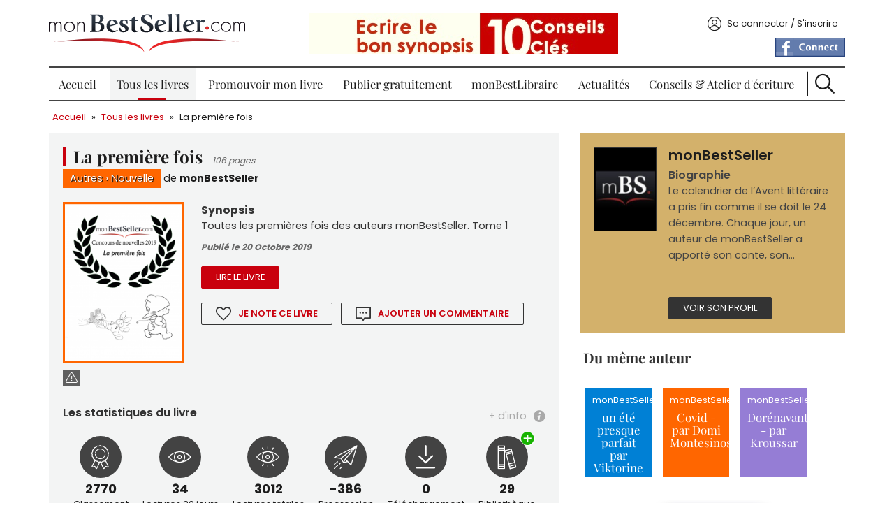

--- FILE ---
content_type: text/html; charset=utf-8
request_url: https://www.monbestseller.com/manuscrit/11920-la-premiere-fois
body_size: 12623
content:
<!DOCTYPE html PUBLIC "-//W3C//DTD XHTML+RDFa 1.0//EN"
  "http://www.w3.org/MarkUp/DTD/xhtml-rdfa-1.dtd">
<html xmlns="http://www.w3.org/1999/xhtml" xml:lang="fr" version="XHTML+RDFa 1.0" dir="ltr"
  xmlns:og="https://ogp.me/ns#">

  <head profile="http://www.w3.org/1999/xhtml/vocab">
    <meta http-equiv="Content-Type" content="text/html; charset=utf-8" />
<link rel="shortcut icon" href="https://www.monbestseller.com/sites/all/themes/mbs/favicon.ico" type="image/vnd.microsoft.icon" />
<meta name="description" content="Toutes les premières fois des auteurs monBestSeller. Tome 1" />
<meta name="generator" content="Drupal 7 (http://drupal.org)" />
<link rel="canonical" href="https://www.monbestseller.com/manuscrit/11920-la-premiere-fois" />
<link rel="shortlink" href="https://www.monbestseller.com/node/11920" />
<meta property="og:site_name" content="monBestSeller.com" />
<meta property="og:type" content="article" />
<meta property="og:url" content="https://www.monbestseller.com/manuscrit/11920-la-premiere-fois" />
<meta property="og:title" content="La première fois" />
<meta property="og:description" content="Toutes les premières fois des auteurs monBestSeller. Tome 1" />
<meta property="og:updated_time" content="2025-10-13T20:01:54+02:00" />
<meta property="og:image" content="https://www.monbestseller.com/sites/default/files/cover/capture_decran_2019-10-07_a_16.14.43_2.png" />
<meta property="og:image" content="http://static.monbestseller.com/logos/MBS-logo-blanc-fb.png" />
<meta name="twitter:card" content="summary" />
<meta name="twitter:title" content="monBestSeller : La première fois" />
<meta name="twitter:description" content="Toutes les premières fois des auteurs monBestSeller. Tome 1" />
<meta name="twitter:image" content="https://www.monbestseller.com/sites/default/files/cover/capture_decran_2019-10-07_a_16.14.43_2.png" />
<meta property="article:published_time" content="2019-10-20T11:22:22+02:00" />
<meta property="article:modified_time" content="2025-10-13T20:01:54+02:00" />
    <meta content="width=device-width, initial-scale=1, minimal-ui" name="viewport" />
    <title>monBestSeller : La première fois | monBestSeller.com</title>

    <link rel="preload" href="/sites/all/themes/mbs/fonts-ga/playfair-display-v28-latin-regular.woff2" as="font" type="font/woff2" crossorigin />
    <link rel="preload" href="/sites/all/themes/mbs/fonts-ga/playfair-display-v28-latin-700.woff2" as="font" type="font/woff2" crossorigin />
    <link rel="preload" href="/sites/all/themes/mbs/fonts-ga/poppins-v19-latin-regular.woff2" as="font" type="font/woff2" crossorigin />
    <link rel="preload" href="/sites/all/themes/mbs/fonts-ga/poppins-v19-latin-600.woff2" as="font" type="font/woff2" crossorigin />
    <link rel="preload" href="/sites/all/themes/mbs/fonts-ga/poppins-v19-latin-700.woff2" as="font" type="font/woff2" crossorigin />

    <link type="text/css" rel="stylesheet" href="https://www.monbestseller.com/sites/default/files/css/css_xE-rWrJf-fncB6ztZfd2huxqgxu4WO-qwma6Xer30m4.css" media="all" />
<link type="text/css" rel="stylesheet" href="https://www.monbestseller.com/sites/default/files/css/css_tGTNtRAsNJmcVz4r7F6YCijbrQGDbBmziHSrRd1Stqc.css" media="all" />
<link type="text/css" rel="stylesheet" href="https://www.monbestseller.com/sites/default/files/css/css_ZqqvhyE7WLSFRuwwY92ous8onBEmU7jxs2tjmZupA0k.css" media="all" />
<link type="text/css" rel="stylesheet" href="https://www.monbestseller.com/sites/default/files/css/css_icX-TOmb8GtqhQFA6w86RsS8ZeZWCL5jEHS4W8SEv7M.css" media="all" />
<link type="text/css" rel="stylesheet" href="https://www.monbestseller.com/sites/all/modules/contrib/linkit/better-autocomplete/better-autocomplete.css?t4sv6w" media="all" />
<link type="text/css" rel="stylesheet" href="https://www.monbestseller.com/sites/default/files/css/css_7Sa-GIsxg3US8XCecQxIo9jA9kfS9aaUZzc7dldfCDI.css" media="all" />
<link type="text/css" rel="stylesheet" href="https://www.monbestseller.com/sites/default/files/css/css_ipp8urSkELqgt0d4b1cOVsEpVeHMtf7oXQJoZxHldtU.css" media="all" />

<!--[if lte IE 8]>
<link type="text/css" rel="stylesheet" href="https://www.monbestseller.com/sites/all/themes/mbs/css/ie8.css?t4sv6w" media="all" />
<![endif]-->

<!--[if lte IE 7]>
<link type="text/css" rel="stylesheet" href="https://www.monbestseller.com/sites/all/themes/mbs/css/ie7.css?t4sv6w" media="all" />
<![endif]-->
    <script type="text/javascript" src="//code.jquery.com/jquery-1.7.2.min.js"></script>
<script type="text/javascript">
<!--//--><![CDATA[//><!--
window.jQuery || document.write("<script src='/sites/all/modules/contrib/jquery_update/replace/jquery/1.7/jquery.min.js'>\x3C/script>")
//--><!]]>
</script>
<script type="text/javascript" src="https://www.monbestseller.com/sites/default/files/js/js_Hfha9RCTNm8mqMDLXriIsKGMaghzs4ZaqJPLj2esi7s.js"></script>
<script type="text/javascript" src="//code.jquery.com/ui/1.10.2/jquery-ui.min.js"></script>
<script type="text/javascript">
<!--//--><![CDATA[//><!--
window.jQuery.ui || document.write("<script src='/sites/all/modules/contrib/jquery_update/replace/ui/ui/minified/jquery-ui.min.js'>\x3C/script>")
//--><!]]>
</script>
<script type="text/javascript" src="https://www.monbestseller.com/sites/default/files/js/js_Fg0NKxD3INZI8fVMdRtT5dpNcK5l7Te41fhputjaxcg.js"></script>
<script type="text/javascript" src="https://www.monbestseller.com/sites/default/files/js/js_H4cLI1G_0G_POVnWiEdfJq6oSwOGf24qJnZVrlNaKxg.js"></script>
<script type="text/javascript" src="https://www.monbestseller.com/sites/default/files/js/js_eMeizVTW-B64lOn93BNuwzXcM86XRwnszHe77xiHoo0.js"></script>
<script type="text/javascript" src="https://www.googletagmanager.com/gtag/js?id=G-KDQESZY19N"></script>
<script type="text/javascript">
<!--//--><![CDATA[//><!--
window.google_analytics_uacct = "G-KDQESZY19N";window.dataLayer = window.dataLayer || [];function gtag(){dataLayer.push(arguments)};gtag("js", new Date());gtag("set", "developer_id.dMDhkMT", true);gtag("config", "G-KDQESZY19N", {"groups":"default","page_path":location.pathname + location.search + location.hash,"link_attribution":true,"allow_ad_personalization_signals":false});
//--><!]]>
</script>
<script type="text/javascript" src="https://www.monbestseller.com/sites/default/files/js/js_oNZgOAcoL8KWFRaXrFDFfkHnikPbfPe8TGNgY3N7bYI.js"></script>
<script type="text/javascript" src="https://www.monbestseller.com/sites/default/files/js/js_jkrD7RRVEUVHIt5mf8cR0PX4s7rCe12vEWKc2-tg6-o.js"></script>
<script type="text/javascript">
<!--//--><![CDATA[//><!--
jQuery.extend(Drupal.settings, {"basePath":"\/","pathPrefix":"","setHasJsCookie":0,"ajaxPageState":{"theme":"mbs","theme_token":"2NFgP8arp9QayxmFn_wrdfVJuu1xv1XnNcmpWqyTNdk","jquery_version":"1.7","js":{"\/\/code.jquery.com\/jquery-1.7.2.min.js":1,"0":1,"misc\/jquery-extend-3.4.0.js":1,"misc\/jquery-html-prefilter-3.5.0-backport.js":1,"misc\/jquery.once.js":1,"misc\/drupal.js":1,"\/\/code.jquery.com\/ui\/1.10.2\/jquery-ui.min.js":1,"1":1,"sites\/all\/modules\/contrib\/beautytips\/js\/jquery.bt.min.js":1,"sites\/all\/modules\/contrib\/beautytips\/js\/beautytips.min.js":1,"sites\/all\/modules\/contrib\/jquery_update\/replace\/ui\/external\/jquery.cookie.js":1,"sites\/all\/modules\/contrib\/jquery_update\/replace\/misc\/jquery.form.min.js":1,"misc\/ui\/jquery.ui.position-1.13.0-backport.js":1,"misc\/ui\/jquery.ui.dialog-1.13.0-backport.js":1,"sites\/all\/modules\/contrib\/linkit\/better-autocomplete\/jquery.better-autocomplete.js":1,"misc\/form-single-submit.js":1,"misc\/form.js":1,"misc\/ajax.js":1,"sites\/all\/modules\/contrib\/jquery_update\/js\/jquery_update.js":1,"sites\/all\/modules\/contrib\/admin_menu\/admin_devel\/admin_devel.js":1,"sites\/all\/modules\/contrib\/entityreference\/js\/entityreference.js":1,"sites\/all\/modules\/contrib\/linkit\/js\/linkit.js":1,"public:\/\/languages\/fr_lDqugPN4Dmng1RALcLKU6drvj6c11BHkNNXVQdgeBOM.js":1,"sites\/all\/libraries\/colorbox\/jquery.colorbox-min.js":1,"sites\/all\/modules\/contrib\/colorbox\/js\/colorbox.js":1,"sites\/all\/modules\/contrib\/colorbox\/js\/colorbox_load.js":1,"sites\/all\/modules\/contrib\/colorbox\/js\/colorbox_inline.js":1,"sites\/all\/modules\/custom\/mbs_tracking\/js\/mt.js":1,"sites\/all\/libraries\/uniform\/jquery.uniform.min.js":1,"sites\/all\/modules\/contrib\/uniform\/uniform.js":1,"misc\/progress.js":1,"sites\/all\/modules\/custom\/mbs_book\/js\/colorbox-content.js":1,"sites\/all\/modules\/custom\/mbs_book\/js\/help.js":1,"sites\/all\/modules\/contrib\/google_analytics\/googleanalytics.js":1,"https:\/\/www.googletagmanager.com\/gtag\/js?id=G-KDQESZY19N":1,"2":1,"sites\/all\/modules\/custom\/mbs_ads\/js\/ads-360.js":1,"sites\/all\/modules\/custom\/mbs_seo\/js\/JsLinks.js":1,"misc\/textarea.js":1,"sites\/all\/modules\/contrib\/linkit\/js\/linkit.dashboard.js":1,"sites\/all\/modules\/contrib\/linkit\/editors\/ckeditor\/linkitDialog.js":1,"modules\/filter\/filter.js":1,"sites\/all\/modules\/contrib\/fivestar\/js\/fivestar.js":1,"sites\/all\/modules\/custom\/mbs_book\/js\/book-comment.js":1,"sites\/all\/modules\/custom\/mbs_vote\/js\/lock-form-submition.js":1,"sites\/all\/modules\/custom\/mbs_push\/js\/mbs-push.js":1,"sites\/all\/modules\/custom\/mbs_chapitre\/js\/concours-close.js":1,"sites\/all\/themes\/mbs\/js\/common.js":1,"sites\/all\/themes\/mbs\/js\/burger.js":1,"sites\/all\/themes\/mbs\/js\/scroll-up.js":1},"css":{"modules\/system\/system.base.css":1,"modules\/system\/system.menus.css":1,"modules\/system\/system.messages.css":1,"modules\/system\/system.theme.css":1,"misc\/ui\/jquery.ui.core.css":1,"misc\/ui\/jquery.ui.theme.css":1,"misc\/ui\/jquery.ui.button.css":1,"misc\/ui\/jquery.ui.resizable.css":1,"misc\/ui\/jquery.ui.dialog.css":1,"sites\/all\/modules\/contrib\/simplenews\/simplenews.css":1,"modules\/comment\/comment.css":1,"modules\/field\/theme\/field.css":1,"sites\/all\/modules\/contrib\/logintoboggan\/logintoboggan.css":1,"modules\/node\/node.css":1,"modules\/poll\/poll.css":1,"modules\/search\/search.css":1,"modules\/user\/user.css":1,"sites\/all\/modules\/contrib\/views\/css\/views.css":1,"sites\/all\/modules\/contrib\/ckeditor\/css\/ckeditor.css":1,"sites\/all\/libraries\/colorbox\/example1\/colorbox.css":1,"sites\/all\/modules\/contrib\/ctools\/css\/ctools.css":1,"sites\/all\/modules\/contrib\/panels\/css\/panels.css":1,"sites\/all\/libraries\/uniform\/css\/uniform.default.css":1,"sites\/all\/modules\/contrib\/uniform\/uniform.css":1,"sites\/all\/themes\/mbs\/templates\/panels\/plugins\/layouts\/MBS_book_page\/MBS_book_page.css":1,"sites\/all\/modules\/contrib\/linkit\/better-autocomplete\/better-autocomplete.css":1,"modules\/filter\/filter.css":1,"sites\/all\/modules\/contrib\/fivestar\/css\/fivestar.css":1,"sites\/all\/modules\/custom\/mbs_fivestar\/widgets\/mbs\/mbs.css":1,"sites\/all\/themes\/mbs\/css\/main.less":1,"sites\/all\/themes\/mbs\/css\/fonts.css":1,"sites\/all\/themes\/mbs\/css\/fonts-ga.css":1,"sites\/all\/themes\/mbs\/css\/ie8.css":1,"sites\/all\/themes\/mbs\/css\/ie7.css":1}},"beautytipStyles":{"default":{"fill":"#ffffff","strokeWidth":0,"strokeStyle":"#ffffff","padding":"10px","cornerRadius":10,"spikeGirth":25,"spikeLength":25,"shadowBlur":10,"shadowColor":"#000000","shadow":"1","cssStyles":{"color":"#000000"}},"plain":[],"netflix":{"positions":["right","left"],"fill":"#FFF","padding":5,"shadow":true,"shadowBlur":12,"strokeStyle":"#B9090B","spikeLength":50,"spikeGirth":60,"cornerRadius":10,"centerPointY":0.1,"overlap":-8,"cssStyles":{"fontSize":"12px","fontFamily":"arial,helvetica,sans-serif"}},"facebook":{"fill":"#F7F7F7","padding":8,"strokeStyle":"#B7B7B7","cornerRadius":0,"cssStyles":{"fontFamily":"\u0022lucida grande\u0022,tahoma,verdana,arial,sans-serif","fontSize":"11px"}},"transparent":{"fill":"rgba(0, 0, 0, .8)","padding":20,"strokeStyle":"#CC0","strokeWidth":3,"spikeLength":40,"spikeGirth":40,"cornerRadius":40,"cssStyles":{"color":"#FFF","fontWeight":"bold"}},"big-green":{"fill":"#00FF4E","padding":20,"strokeWidth":0,"spikeLength":40,"spikeGirth":40,"cornerRadius":15,"cssStyles":{"fontFamily":"\u0022lucida grande\u0022,tahoma,verdana,arial,sans-serif","fontSize":"14px"}},"google-maps":{"positions":["top","bottom"],"fill":"#FFF","padding":15,"strokeStyle":"#ABABAB","strokeWidth":1,"spikeLength":65,"spikeGirth":40,"cornerRadius":25,"centerPointX":0.9,"cssStyles":[]},"hulu":{"fill":"#F4F4F4","strokeStyle":"#666666","spikeLength":20,"spikeGirth":10,"width":350,"overlap":0,"centerPointY":1,"cornerRadius":0,"cssStyles":{"fontFamily":"\u0022Lucida Grande\u0022,Helvetica,Arial,Verdana,sans-serif","fontSize":"12px","padding":"10px 14px"},"shadow":true,"shadowColor":"rgba(0,0,0,.5)","shadowBlur":8,"shadowOffsetX":4,"shadowOffsetY":4}},"beautytips":{".beautytips":{"cssSelect":".beautytips","style":"plain"},"beautytips_manager_custom_1":{"cssSelect":".form-type-checkbox","style":"default","trigger":"hover","shrinkToFit":false,"ajaxDisableLink":false,"positions":["bottom","top","left","right"],"contentSelector":"$(\u0027.description\u0027,this).html();","list":["trigger","shrinkToFit","positions","contentSelector"]},"beautytips_manager_custom_2":{"cssSelect":".form-type-managed-file","style":"default","trigger":"hover","shrinkToFit":false,"ajaxDisableLink":false,"positions":["bottom","top","left","right"],"contentSelector":"$(\u0027.description\u0027,this).html();","list":["trigger","shrinkToFit","positions","contentSelector"]},"beautytips_manager_custom_3":{"cssSelect":"#cboxLoadedContent .form-type-textarea","style":"default","trigger":"hover","shrinkToFit":false,"ajaxDisableLink":false,"positions":["right","left","top","bottom"],"contentSelector":"$(\u0027.description\u0027,this).html();","list":["trigger","shrinkToFit","positions","contentSelector"]}},"colorbox":{"opacity":"0.85","current":"{current} sur {total}","previous":"\u00ab Pr\u00e9c.","next":"Suivant \u00bb","close":"Fermer","maxWidth":"98%","maxHeight":"98%","fixed":true,"mobiledetect":true,"mobiledevicewidth":"480px","file_public_path":"\/sites\/default\/files","specificPagesDefaultValue":"admin*\nimagebrowser*\nimg_assist*\nimce*\nnode\/add\/*\nnode\/*\/edit\nprint\/*\nprintpdf\/*\nsystem\/ajax\nsystem\/ajax\/*"},"uniform":{"selectors":["input:radio"]},"googleanalytics":{"account":["G-KDQESZY19N"],"trackOutbound":1,"trackMailto":1,"trackDownload":1,"trackDownloadExtensions":"7z|aac|arc|arj|asf|asx|avi|bin|csv|doc(x|m)?|dot(x|m)?|exe|flv|gif|gz|gzip|hqx|jar|jpe?g|js|mp(2|3|4|e?g)|mov(ie)?|msi|msp|pdf|phps|png|ppt(x|m)?|pot(x|m)?|pps(x|m)?|ppam|sld(x|m)?|thmx|qtm?|ra(m|r)?|sea|sit|tar|tgz|torrent|txt|wav|wma|wmv|wpd|xls(x|m|b)?|xlt(x|m)|xlam|xml|z|zip","trackColorbox":1,"trackUrlFragments":1},"urlIsAjaxTrusted":{"\/manuscrit\/11920-la-premiere-fois":true,"\/comment\/reply\/11920":true},"ckeditor":{"input_formats":{"filtered_html":{"customConfig":"\/sites\/all\/modules\/contrib\/ckeditor\/ckeditor.config.js?t4sv6w","defaultLanguage":"fr","toolbar":"[\n    [\u0027Format\u0027,\u0027Styles\u0027,\u0027Bold\u0027,\u0027Italic\u0027,\u0027-\u0027,\u0027NumberedList\u0027,\u0027BulletedList\u0027],\n    [\u0027PasteText\u0027,\u0027PasteFromWord\u0027],\n    [\u0027SpecialChar\u0027],\n    [\u0027Link\u0027,\u0027Unlink\u0027],\n    [\u0027Table\u0027,\u0027Iframe\u0027,\u0027RemoveFormat\u0027,\u0027Smiley\u0027]\n]","enterMode":1,"shiftEnterMode":2,"toolbarStartupExpanded":true,"width":"100%","skin":"moono","format_tags":"h2;h3;h4;h5;h6","show_toggle":"t","default":"t","ss":"2","loadPlugins":{"linkit":{"name":"linkit","desc":"Prise en charge du module Linkit","path":"\/sites\/all\/modules\/contrib\/linkit\/editors\/ckeditor\/","buttons":{"linkit":{"label":"Linkit","icon":"icons\/linkit.png"}}}},"scayt_autoStartup":false,"forcePasteAsPlainText":true,"stylesCombo_stylesSet":"drupal:\/sites\/all\/libraries\/mbs-ck-styles.js?t4sv6w","contentsCss":["https:\/\/www.monbestseller.com\/sites\/all\/modules\/contrib\/ckeditor\/css\/ckeditor.css","https:\/\/www.monbestseller.com\/sites\/default\/files\/less\/main.lH4Iedb0RBOXTpV7eh-fnsyztNITns511JevC9NlmpY.css"]}},"plugins":[],"textarea_default_format":{"edit-comment-body-und-0-value":"plain_text"},"timestamp":"t4sv6w"},"linkit":{"autocompletePath":"https:\/\/www.monbestseller.com\/linkit\/autocomplete\/___profile___?s=","dashboardPath":"\/linkit\/dashboard\/","currentInstance":{},"formats":{"plain_text":{"profile":null,"enabled_profiles":[]}}}});
//--><!]]>
</script>
  </head>
  <body class="html not-front not-logged-in no-sidebars page-node page-node- page-node-11920 node-type-manuscrit" >
    <div id="skip-link">
      <a href="#main-content" class="element-invisible element-focusable">Aller au contenu principal</a>
    </div>
        <div id="wrapper">
  <div id="wrapper-inner">
    <div id="header">
      <div id="header-top">
        <div id="burger"></div>
        <div id="logo">
          <div class="panel-pane pane-custom-logo" >
  
      
  
  <div class="pane-content">
    <a href="/" rel="Accueil" title="Accueil">
  <img src="https://www.monbestseller.com/sites/all/themes/mbs/logo.png" alt="Accueil" width="280" height="55" />
</a>
  </div>

  
  </div>
        </div>
        <div class="header-info">
          <div id="claim">
            <div class="panel-pane pane-mbspush" >
  
      
  
  <div class="pane-content">
    <div class="entity entity-mbs-push mbs-push-claim clearfix">
  <div class="content">
          <a href="https://www.monbestseller.com/actualites-litteraire-conseil/5812-comment-rediger-le-synopsis-de-votre-livre-pour-un-%C3%A9diteur" >
        <img src="https://www.monbestseller.com/sites/default/files/pushs/ecrire_un_bon_synopsis_0.jpg" width="442" height="116" alt="Ecrire un bon synopsis conseil monBestSeller" title="Ecrire un bon synopsis conseil monBestSeller" loading="lazy" />      </a>
      </div>
</div>
<div class="entity entity-mbs-push mbs-push-claim clearfix">
  <div class="content">
          <a href="https://www.monbestlibraire.com/la-librairie-en-ligne-dediee-aux-talents-non-encore-edites" >
        <img src="https://www.monbestseller.com/sites/default/files/pushs/en_2_mois.jpg" width="364" height="76" alt="sur monBestLibraire.com en 2 mois votre livre corrigé" title="sur monBestLibraire.com en 2 mois votre livre corrigé" loading="lazy" />      </a>
      </div>
</div>
<div class="entity entity-mbs-push mbs-push-claim clearfix">
  <div class="content">
          <a href="https://www.monbestseller.com/actualites-litteraire-conseil/9257-quest-ce-quun-scenario-comment-ecrire-un-bon-scenario-regles" >
        <img src="https://www.monbestseller.com/sites/default/files/pushs/ecrire_un_bon_scenario_0.jpg" width="434" height="120" alt="Ecrire un bon scénario conseil monBestSeller" title="Ecrire un bon scénario conseil monBestSeller" loading="lazy" />      </a>
      </div>
</div>
<div class="entity entity-mbs-push mbs-push-claim clearfix">
  <div class="content">
          <a href="https://www.monbestseller.com/actualites-litteraire-conseil/3947-comment-trouver-son-style-conseils-pour-travailler-son-ecriture" >
        <img src="https://www.monbestseller.com/sites/default/files/pushs/5_conseils_decriture.jpg" width="434" height="102" alt="5 conseils monbestseller" title="5 conseils monbestseller" loading="lazy" />      </a>
      </div>
</div>
  </div>

  
  </div>
          </div>
                  </div>
        <div id="account">
          <div class="panel-pane pane-block pane-mbs-common-login" >
  
      
  
  <div class="pane-content">
    <div class="account-content"><span data-href="/user" class="js-link link-account">Se connecter / S&#039;inscrire</span></div>  </div>

  
  </div>
<div class="panel-separator"></div><div class="panel-pane pane-block pane-fboauth-login" >
  
      
  
  <div class="pane-content">
    <span  class="js-link facebook-action-connect" rel="nofollow" data-href="https://www.facebook.com/v2.2/dialog/oauth?client_id=446694802058976&redirect_uri=https%3A//www.monbestseller.com/fboauth/connect%3Fdestination%3Dnode%252F11920&scope=email%2Cuser_photos%2Cuser_hometown%2Cuser_location"><img src="https://www.facebook.com/images/fbconnect/login-buttons/connect_light_medium_short.gif" alt="" /></span>  </div>

  
  </div>
        </div>
      </div>
      <div id="menu">
        <div class="panel-pane pane-menub" >
  
      
  
  <div class="pane-content">
    <ul class="menu"><li class="first leaf"><a href="/wallofbooks/best">Accueil</a></li>
<li class="expanded active-trail"><a href="/auteur/liste" class="active-trail">Tous les livres</a><ul class="menu"><li class="first leaf"><a href="/collection/histoire-courtes">Histoire courtes</a></li>
<li class="leaf"><a href="/collection/les-best-of">Les Best Of</a></li>
<li class="last leaf"><a href="/collection/prix-concours-monbestseller">Prix Concours</a></li>
</ul></li>
<li class="leaf"><a href="/services/tous">Promouvoir mon livre</a></li>
<li class="leaf"><a href="/publier-un-livre-gratuitement">Publier gratuitement</a></li>
<li class="leaf"><a href="https://www.monbestlibraire.com" target="_blank">monBestLibraire</a></li>
<li class="collapsed"><a href="/actualites-litt%C3%A9raire/liste">Actualités</a></li>
<li class="leaf"><a href="/conseils">Conseils &amp; Atelier d&#039;écriture</a></li>
<li class="last leaf"><a href="/search" id="btn-search">Recherche</a></li>
</ul>  </div>

  
  </div>
        <div id="search">
          <div id="block-search-form" class="clearfix block block-search">

      
  <div class="content">
    <form action="/manuscrit/11920-la-premiere-fois" method="post" id="search-block-form" accept-charset="UTF-8"><div><div class="container-inline">
  <div class="form-item form-type-textfield form-item-search-block-form">
  <label class="element-invisible" for="edit-search-block-form--2">Rechercher </label>
 <input title="Indiquer les termes à rechercher" placeholder="Rechercher un livre, un article..." type="text" id="edit-search-block-form--2" name="search_block_form" value="" size="15" maxlength="128" class="form-text" />
</div>
<div class="form-actions form-wrapper" id="edit-actions"><input type="submit" id="edit-submit" name="op" value="Ok" class="form-submit" /></div><input type="hidden" name="form_build_id" value="form-dy8G8TsV3NjeqIdHdw_LTJRfE0eJMtAJ2ErQiezZuso" />
<input type="hidden" name="form_id" value="search_block_form" />
</div>
</div></form>  </div>
</div>
        </div>
      </div> <!-- /#menu -->
    </div> <!-- /#header -->
    <div id="page">
      <div id="page-inner">
        <div id="breadcrumb">
          <div class="panel-pane pane-page-breadcrumb" >
  
      
  
  <div class="pane-content">
    <div class="breadcrumb"><a href="/">Accueil</a> » <a href="/auteur/liste">Tous les livres</a> » <a href="/manuscrit/11920-la-premiere-fois" class="active">La première fois</a></div>  </div>

  
  </div>
        </div>
        <div id="book-left">
                    <div id="book-block">
            
<div class="format-XL node node-manuscrit ">

  <div id="book-header">
        <h1>La première fois</h1>
        <span class="book-page">
      106 pages    </span>
            <div class="book-item orange"><div class="field field-name-field-genre field-type-taxonomy-term-reference field-label-hidden"><div class="field-items"><div class="field-item even">

<a href="/auteur/liste/autres">Autres</a> › <a href="/auteur/liste/autres/nouvelle">Nouvelle</a></div></div></div></div>
    de
    <a href="/membre/monbestseller" class="book-author">monBestSeller</a>
  </div>

  <div id="book-show">
    <div class="book orange cover">
      <div class="book-content">
        <img src="https://www.monbestseller.com/sites/default/files/styles/book-full/public/cover/capture_decran_2019-10-07_a_16.14.43_2.png?itok=CvtDYdkq" width="200" height="268" alt="" loading="lazy" />        <span class="book-name">La première fois</span>
        <span class="book-author">monBestSeller</span>
      </div>
    </div>
    <div id="profil-share">
          </div>
        <div id="abuse"><a href="/user" title="Signaler un abus" class="">&nbsp;</a></div>  </div>

  <div id="book-synopsis">
    <span>Synopsis</span>
    <div class="field field-name-body field-type-text-with-summary field-label-hidden"><div class="field-items"><div class="field-item even"><p>Toutes les premières fois des auteurs monBestSeller. Tome 1</p>
</div></div></div>    <div class="book-date">Publié le 20 Octobre 2019</div>
    <div id="book-links">
      <div class="red read btn"><a href="/book/11920/viewer">Lire le livre</a></div>    </div>
    <div class="book-actions">
      <div id="btn-vote"><div class="button-vote"><a href="/user">Je note ce livre</a></div></div>      <a href="/user" class="add-comment redirect">Ajouter un commentaire</a>    </div>
  </div>

  <div id="book-rating">
    <h2>Les statistiques du livre</h2>
    <div id="book-stats"><div class="item-rank item-stats">
  <span class="item-stats-icon">&nbsp;</span>
  <span class="item-stats-value">2770</span>
  <span class="item-stats-description">Classement</span>
</div><div class="item-view item-stats">
  <span class="item-stats-icon">&nbsp;</span>
  <span class="item-stats-value">34</span>
  <span class="item-stats-description">Lectures 30 jours</span>
</div><div class="item-view-total item-stats">
  <span class="item-stats-icon">&nbsp;</span>
  <span class="item-stats-value">3012</span>
  <span class="item-stats-description">Lectures totales</span>
</div><div class="item-progression less item-stats">
  <span class="item-stats-icon">&nbsp;</span>
  <span class="item-stats-value">-386</span>
  <span class="item-stats-description">Progression</span>
</div><div class="item-download item-stats">
  <span class="item-stats-icon">&nbsp;</span>
  <span class="item-stats-value">0</span>
  <span class="item-stats-description">Téléchargement</span>
</div><div class="item-libraries item-stats">
  <span class="item-stats-icon">&nbsp;</span>
  <span class="item-stats-value">29</span>
  <span class="item-stats-description">Bibliothèque</span>
</div><div class="stats-info"><a href="#" title="En savoir plus à propos des statistiques.">+ d'info</a></div><div id="book-stats-info">&nbsp;</div></div>    <div class="library-add"><a href="/user?destination=node/11920" title="Ajouter à ma bibliothèque">&nbsp;</a></div>  </div>

</div>


          </div>
          <div class="panel-pane pane-comment-book" >
  
      
  
  <div class="pane-content">
    <div id="profil-rating" class="format-XS"> 
  <h2>Ce livre est noté par</h2>
  <div class="comments-add">
    <span>
              4 commentaires
        ,                     2 notes
          </span>
      </div>
  <form class="comment-form" action="/comment/reply/11920" method="post" id="comment-form" accept-charset="UTF-8"><div><div class="field-type-text-long field-name-comment-body field-widget-text-textarea form-wrapper" id="edit-comment-body"><div id="comment-body-add-more-wrapper"><div class="text-format-wrapper"><div class="form-item form-type-textarea form-item-comment-body-und-0-value">
  <label for="edit-comment-body-und-0-value">Ajouter un commentaire <span class="form-required" title="Ce champ est obligatoire.">*</span></label>
 <div class="form-textarea-wrapper resizable"><textarea class="text-full form-textarea required" id="edit-comment-body-und-0-value" name="comment_body[und][0][value]" cols="60" rows="5"></textarea></div>
</div>
<fieldset class="filter-wrapper form-wrapper" id="edit-comment-body-und-0-format"><div class="fieldset-wrapper"></div></fieldset>
<div class="description">Pour répondre à un membre, précédez d'un @ son nom d'utilisateur , et il sera prévenu de votre réponse !</div></div>
</div></div><input type="hidden" name="form_build_id" value="form-iaSHMz3__BFeNXuiJ2jJCgxfgbQG7NtlwCqqhbJ35oI" />
<input type="hidden" name="form_id" value="comment_node_manuscrit_form" />
<div class="form-actions form-wrapper" id="edit-actions--2"><input type="submit" id="edit-submit--2" name="op" value="Enregistrer" class="form-submit" /></div></div></form>  <div class="rating-block ">
  <div class="rating-star">
    <div class="fivestar-static-item"><div class="form-item form-type-item">
 <div class="fivestar-mbs"><div class="fivestar-widget-static fivestar-widget-static-vote fivestar-widget-static-3 clearfix"><div class="star star-1 star-odd star-first"><span class="on">3</span></div><div class="star star-2 star-even"><span class="on"></span></div><div class="star star-3 star-odd star-last"><span class="on"></span></div></div></div>
</div>
</div>  </div>
  <div class="rating-user">
    <div class="field field-name-field-user-avatar field-type-image field-label-hidden"><div class="field-items"><div class="field-item even"><a href="/membre/corinne-le-gal"><img src="https://www.monbestseller.com/sites/default/files/styles/user-comment/public/default_images/user-actu-bio_1_0_0.png?itok=b1ejH_gS" width="58" height="75" alt="" loading="lazy" /></a></div></div></div>  </div>
  <div class="user-name">
    <a href="/membre/corinne-le-gal">Corinne Le Gal</a>  </div>
  <div class="rating-description">
    Premier tome lu et approuvé. Mes GROS coups de coeur : la 17 et la 19 pour les émotions qu&#039;elles provoquent chez moi. Bravo à tous les auteurs qui ont contribué à la création de ce recueil.      <div class="rating-date">
      Publié le 02 Novembre 2019    </div>
      </div>
  <div class="flags">
      </div>
</div>
<div class="rating-block ">
  <div class="rating-star">
      </div>
  <div class="rating-user">
    <div class="field field-name-field-user-avatar field-type-image field-label-hidden"><div class="field-items"><div class="field-item even"><a href="/membre/nadine-f"><img src="https://www.monbestseller.com/sites/default/files/styles/user-comment/public/avatars/1-profil_1.jpg?itok=42sFzpUM" width="58" height="75" alt="" loading="lazy" /></a></div></div></div>  </div>
  <div class="user-name">
    <a href="/membre/nadine-f">Nadine F</a>  </div>
  <div class="rating-description">
    <p>Merci <a href="/membre/monbestseller">@monBestSeller</a> </p>    <div class="rating-date">
      Publié le 29 Octobre 2019    </div>
          <div class="rating-links">
        <ul class="links inline"><li class="comment_forbidden first last"></li>
</ul>      </div>
      </div>
  <div class="flags">
      </div>
</div>
<div class="rating-block ">
  <div class="rating-star">
      </div>
  <div class="rating-user">
    <div class="field field-name-field-user-avatar field-type-image field-label-hidden"><div class="field-items"><div class="field-item even"><a href="/membre/monbestseller"><img src="https://www.monbestseller.com/sites/default/files/styles/user-comment/public/avatars/mbs-networks_0.jpg?itok=DPg-bFGg" width="58" height="75" alt="" loading="lazy" /></a></div></div></div>  </div>
  <div class="user-name">
    <a href="/membre/monbestseller">monBestSeller</a>  </div>
  <div class="rating-description">
    <p><a href="/membre/nadine-f">@Nadine F</a><br />
Vous n'êtes pas là par hasard. Votre nouvelle a une force vibrante, sans doute celle de la vérité, mais elle aurait aussi pu avoir celle de la poésie ou de l'imagination, j'en suis sûr.</p>    <div class="rating-date">
      Publié le 28 Octobre 2019    </div>
          <div class="rating-links">
        <ul class="links inline"><li class="comment_forbidden first last"></li>
</ul>      </div>
      </div>
  <div class="flags">
      </div>
</div>
<div class="rating-block ">
  <div class="rating-star">
      </div>
  <div class="rating-user">
    <div class="field field-name-field-user-avatar field-type-image field-label-hidden"><div class="field-items"><div class="field-item even"><a href="/membre/nadine-f"><img src="https://www.monbestseller.com/sites/default/files/styles/user-comment/public/avatars/1-profil_1.jpg?itok=42sFzpUM" width="58" height="75" alt="" loading="lazy" /></a></div></div></div>  </div>
  <div class="user-name">
    <a href="/membre/nadine-f">Nadine F</a>  </div>
  <div class="rating-description">
    <p>Je n'avais pas eu de vos nouvelles (goûtez donc au passage le jeu de mots involontaire) depuis le 12 octobre et je ne parvenais pas davantage à me connecter au site... pourquoi ? Mystère (pour moi en tout cas)...<br />
et puis je viens de voir votre newsletter 311, arrivée chez moi à 18 H 45, qui n'a pas de lien direct avec ce concours mais qui m'a ramenée ici où, constatant qu’entre-temps deux tomes de nouvelles avaient été publiés, je suis vite allée, même si je sais que je ne les lirai pas ce soir, jeter un œil curieux en me disant que je les reprendrai plus tard.<br />
Et là, incroyable, ma nouvelle est la n° 11 du tome 1 !!!!<br />
Ben ça alors ! pour la première fois que je partage un de mes écrits, un peu de ma moelle, beaucoup de mon être, c'est... waouh ! Autant vous dire, que, très sincèrement, je ne m'y attendais pas.<br />
Alors, du fond du cœur, des tripes et de l'âme, un grand MERCI car une part de moi, celle qui reste persuadée que "ça ne vaut pas peine" (comme si ce n'était pas de la joie !) relève un peu le bout de son nez humide d'incertitudes et veut bien commencer à imaginer qu'après tout "on" peut peut-être écrire... finalement.<br />
Je ne m'étais jamais manifestée mais souvent je viens vous visiter, discrètement, sur la pointe de l'âme, et cette fois je ne pouvais rester silencieuse comme à mon habitude car il est des circonstances où le silence va à l'encontre des valeurs. Celle-là en est une.<br />
Merci aussi @Lamish (dont le prénom semble être Michelle) pour m'avoir distinguée et citée dans son commentaire<br />
Enfin, parce que j'avais lu, lors de mon dernier passage, certains commentaires à ce sujet, je précise que moi aussi j'avais suivi "bêtement" la consigne et que mon récit est authentique, donc sans aucune imagination, au plus près de mes souvenirs.<br />
Bien amicalement.<br />
Nadine</p>    <div class="rating-date">
      Publié le 27 Octobre 2019    </div>
          <div class="rating-links">
        <ul class="links inline"><li class="comment_forbidden first last"></li>
</ul>      </div>
      </div>
  <div class="flags">
      </div>
</div>
<div class="rating-block ">
  <div class="rating-star">
      </div>
  <div class="rating-user">
    <div class="field field-name-field-user-avatar field-type-image field-label-hidden"><div class="field-items"><div class="field-item even"><a href="/membre/chathymi"><img src="https://www.monbestseller.com/sites/default/files/styles/user-comment/public/default_images/user-actu-bio_1_0_0.png?itok=b1ejH_gS" width="58" height="75" alt="" loading="lazy" /></a></div></div></div>  </div>
  <div class="user-name">
    <a href="/membre/chathymi">chathymi</a>  </div>
  <div class="rating-description">
    <p>@ Lamish Merci Michelle de me mentionner dans tes coups de cœur. J'en profite pour remercier également MBS et Jury, bien courageux, devant la tache! </p>    <div class="rating-date">
      Publié le 23 Octobre 2019    </div>
          <div class="rating-links">
        <ul class="links inline"><li class="comment_forbidden first last"></li>
</ul>      </div>
      </div>
  <div class="flags">
      </div>
</div>
<div class="rating-block last">
  <div class="rating-star">
    <div class="fivestar-static-item"><div class="form-item form-type-item">
 <div class="fivestar-mbs"><div class="fivestar-widget-static fivestar-widget-static-vote fivestar-widget-static-3 clearfix"><div class="star star-1 star-odd star-first"><span class="on">3</span></div><div class="star star-2 star-even"><span class="on"></span></div><div class="star star-3 star-odd star-last"><span class="on"></span></div></div></div>
</div>
</div>  </div>
  <div class="rating-user">
    <div class="field field-name-field-user-avatar field-type-image field-label-hidden"><div class="field-items"><div class="field-item even"><a href="/membre/bruno-verdin"><img src="https://www.monbestseller.com/sites/default/files/styles/user-comment/public/avatars/bruno_monkey.jpg?itok=4OIaT9a4" width="58" height="75" alt="" loading="lazy" /></a></div></div></div>  </div>
  <div class="user-name">
    <a href="/membre/bruno-verdin">Bruno Verdin</a>  </div>
  <div class="rating-description">
        Yo !    <div class="rating-date">
      Publié le 21 Octobre 2019    </div>
      </div>
  <div class="flags">
      </div>
</div>
  </div>
  </div>

  
  </div>
        </div>
        <div id="book-right">
          <div class="panel-pane pane-author-block-blog" >
  
      
  
  <div class="pane-content">
    
<div id="author-block"  class="author-blog" id="author-block">

  <div class="flags">
      </div>

  <div class="profil-view">
    <a href="/membre/monbestseller"><img src="https://www.monbestseller.com/sites/default/files/styles/author-block/public/avatars/mbs-networks_0.jpg?itok=IpAqaJ0S" width="90" height="120" alt="" loading="lazy" /></a>  </div>

  <div class="profil-info">
    <div id="profil-name">monBestSeller</div>
    <div id="profil-bio"><span>Biographie</span>
      <div class="field field-name-field-biographie field-type-text-long field-label-hidden"><div class="field-items"><div class="field-item even"><p>Le calendrier de l’Avent littéraire a pris fin comme il se doit le 24 décembre. Chaque jour, un auteur de monBestSeller a apporté son conte, son...</p>
</div></div></div>      <br/>
    </div>
  </div>    
  <div id="profil-link" class="btn grey">
    <a href="/membre/monbestseller">Voir son profil</a>
  </div>
  </div>
  </div>

  
  </div>
<div class="panel-separator"></div><div class="panel-pane pane-book-same-author" >
  
        <div class="pane-title">Du même auteur</div>
    
  
  <div class="pane-content">
    <div class="book-gallery"><div class="gallery-wrapper format-M"><div class="item-list"><ul><li class="first"><div class="format-m">
  <div  class="blue book">
    <div class="book-content">
      <a class="" href="/manuscrit/13410-un-ete-presque-parfait-par-viktorine">
                <span class="book-name">un été presque parfait par Viktorine</span>
        <span class="book-author">monBestSeller</span>
      </a>
    </div>
  </div>
</div>
</li>
<li><div class="format-m">
  <div  class="orange book">
    <div class="book-content">
      <a class="" href="/Le%20Covid%2019%20interroge.%20Beaucoup%2C%20sans%20doute%20un%20grain%20id%C3%A9alistes%20en%20attendent%20un%20monde%20meilleur%2C%20recentr%C3%A9%20sur%20des%20valeurs%20essentielles.">
                <span class="book-name">Covid - par Domi Montesinos</span>
        <span class="book-author">monBestSeller</span>
      </a>
    </div>
  </div>
</div>
</li>
<li class="last"><div class="format-m">
  <div  class="purple book">
    <div class="book-content">
      <a class="" href="/Kroussar%20cite%20Voltaire%20%3A%20%22La%20politique%20est%20le%20moyen%20pour%20des%20hommes%20sans%20principe%20de%20diriger%20des%20hommes%20sans%20m%C3%A9moire%22%20Et%20si%20tout%20cela%20n%27avait%20servi%20%C3%A0%20rien...">
                <span class="book-name">Dorénavant - par Kroussar</span>
        <span class="book-author">monBestSeller</span>
      </a>
    </div>
  </div>
</div>
</li>
</ul></div></div></div>  </div>

  
  </div>
<div class="panel-separator"></div><div class="panel-pane pane-mbspush" >
  
      
  
  <div class="pane-content">
    <div class="entity entity-mbs-push mbs-push-simple clearfix">
  <div class="content">
          <a href="https://www.monbestseller.com/actualites-litteraire/23991-lettre-aux-auteurs-de-monbestseller" >
        <img src="https://www.monbestseller.com/sites/default/files/push/3_les_auteurs_monbestlibraire_temoignent_-_antonia_delpopolo.jpg" width="952" height="968" alt="Les auteurs monBestLibraire témoignent de la qualité d&#039;édition de leur livre- Antonia Delpopolo" title="Les auteurs monBestLibraire témoignent de la qualité d&#039;édition de leur livre- Antonia Delpopolo" loading="lazy" />      </a>
      </div>
</div>
<div class="entity entity-mbs-push mbs-push-simple clearfix">
  <div class="content">
          <a href="https://www.monbestseller.com/actualites-litteraire-conseil/15635-la-description-en-litterature-8-conseils-cles-risques-et" >
        <img src="https://www.monbestseller.com/sites/default/files/push/la_description_en_litterature_8_conseils_cles.jpg" width="642" height="648" alt="La description en littérature 8 Conseils clés monBestSeller" title="La description en littérature 8 Conseils clés monBestSeller" loading="lazy" />      </a>
      </div>
</div>
<div class="entity entity-mbs-push mbs-push-simple clearfix">
  <div class="content">
          <a href="https://www.monbestlibraire.com/la-librairie-en-ligne-dediee-aux-talents-non-encore-edites" >
        <img src="https://www.monbestseller.com/sites/default/files/push/2_a_partir_de_399.jpg" width="966" height="972" alt="Publiez votre livre sur monBestLibraire.com, à partir de 399 euro" title="Publiez votre livre sur monBestLibraire.com, à partir de 399 euro" loading="lazy" />      </a>
      </div>
</div>
<div class="entity entity-mbs-push mbs-push-simple clearfix">
  <div class="content">
          <a href="http://www.monbestseller.com/publier-un-livre-gratuitement" >
        <img src="https://www.monbestseller.com/sites/default/files/push/publiez_gratuitement.png" width="250" height="251" alt="Publiez gratuitement et trouvez vos lecteurs sur monBestSeller" title="Publiez gratuitement et trouvez vos lecteurs sur monBestSeller" loading="lazy" />      </a>
      </div>
</div>
  </div>

  
  </div>
<div class="panel-separator"></div><div class="panel-pane pane-block pane-mbs-ads-ads-auteur format-author"  id="pack-360">
  
        <div class="pane-title">A découvrir cette semaine</div>
    
  
  <div class="pane-content">
    

<div class="book turquoise cover">
  <div class="book-content">
    <img src="https://www.monbestseller.com/sites/default/files/styles/book-xxl/public/cover/lettres_a_meme_titre.jpg?itok=WkTc3wus" width="296" height="396" alt="LETTRES À MÉMÉ      Un autisme caché" loading="lazy" />    <div class="book-name"><a href="/manuscrit/22892-lettres-a-meme-un-autisme-cache?ads=7299">LETTRES À MÉMÉ      Un autisme caché</a></div>
    <div class="book-author"><a href="/membre/mario-fontaine?ads=7299">Mario Fontaine</a></div>
    <div class="book-synopsis"><a href="/manuscrit/22892-lettres-a-meme-un-autisme-cache?ads=7299">Ceci est mon histoire telle qu'elle s'est révélée à moi peu à peu. Chaque date de ce journal est  une lettre que j'envoie à ma grand-mère. </a></div>
    <div class="bloc-link"><a href="/manuscrit/22892-lettres-a-meme-un-autisme-cache?ads=7299"></a></div>
  </div>
</div>

<div class="book red cover">
  <div class="book-content">
    <img src="https://www.monbestseller.com/sites/default/files/styles/book-xxl/public/cover/annonce-2.jpg?itok=eAnfpQA7" width="296" height="396" alt="La souris qui penchait comme chat ou Un homme presque parfait" loading="lazy" />    <div class="book-name"><a href="/manuscrit/24482-la-souris-qui-penchait-comme-chat-ou-un-homme-presque-parfait?ads=7292">La souris qui penchait comme chat ou Un homme presque parfait</a></div>
    <div class="book-author"><a href="/membre/albin-chambord?ads=7292">Albin Chambord</a></div>
    <div class="book-synopsis"><a href="/manuscrit/24482-la-souris-qui-penchait-comme-chat-ou-un-homme-presque-parfait?ads=7292">À la fois comédie dramatique et fable pour adultes, ce roman hors catégorie captive dès la première page. Venez voir !
...</a></div>
    <div class="bloc-link"><a href="/manuscrit/24482-la-souris-qui-penchait-comme-chat-ou-un-homme-presque-parfait?ads=7292"></a></div>
  </div>
</div>

<div class="book red">
  <div class="book-content">
        <div class="book-name"><a href="/manuscrit/21784-ni-meme-ni-soumise?ads=7276">NI MEME NI SOUMISE</a></div>
    <div class="book-author"><a href="/membre/celerier-manuella?ads=7276">celerier manuella</a></div>
    <div class="book-synopsis"><a href="/manuscrit/21784-ni-meme-ni-soumise?ads=7276">Blanche, 75 ans, rebelle rencontre grâce au net des congénères en rupture .Elles finissent par cohabiter...avec de jeunes sdf</a></div>
    <div class="bloc-link"><a href="/manuscrit/21784-ni-meme-ni-soumise?ads=7276"></a></div>
  </div>
</div>  </div>

  
  </div>
<div class="panel-separator"></div><div class="panel-pane pane-block pane-mbs-news-mbs-news-last-post" >
  
        <div class="pane-title">A lire dans les actualités</div>
    
  
  <div class="pane-content">
    <div class="news-last-title"><a href="/actualites-litteraire/24856-deux-romans-publies-sur-monbestlibrairecom">Deux romans publiés sur monBestLibraire.com </a></div>

<div class="news-last-view">
  <div class="field field-name-field-news-image field-type-image field-label-hidden"><div class="field-items"><div class="field-item even"><a href="/actualites-litteraire/24856-deux-romans-publies-sur-monbestlibrairecom"><img src="https://www.monbestseller.com/sites/default/files/styles/mbs-news-block/public/news_image/capture_decran_2026-01-20_a_09.26.05.jpg?itok=4pnxS362&amp;c=88e482014febebf61a19ae94ddfda0b6" alt="Deux auteurs de monBestSeller publient leur roman sur monBestLibraire.com " loading="lazy" /></a></div></div></div></div>
<div class="news-last-desc">
  <a href="/actualites-litteraire/24856-deux-romans-publies-sur-monbestlibrairecom"></a></div>  </div>

  
  </div>
        </div>
      </div> <!-- /#page-inner -->
    </div><!-- /#page -->
    <div id="footer">
      <div id="footer-inner">
        <div class="panel-pane pane-block pane-mbs-common-footer-genre"  id="block-mbs-common-footer-genre">
  
      
  
  <div class="pane-content">
    <div class="footer-title">Genres littéraires</div><div class="item-list"><ul class="column"><li class="first"><a href="/auteur/liste/roman">Roman</a></li>
<li><a href="/auteur/liste/suspense">Suspense</a></li>
<li><a href="/auteur/liste/sff">SFF</a></li>
<li><a href="/auteur/liste/jeunesse">Jeunesse</a></li>
<li><a href="/auteur/liste/essai">Essai</a></li>
<li><a href="/auteur/liste/autobiographie">Autobiographie</a></li>
<li><a href="/auteur/liste/temoignage">Témoignage</a></li>
<li><a href="/auteur/liste/poesie">Poésie</a></li>
<li><a href="/auteur/liste/erotique">Erotique</a></li>
<li class="last"><a href="/auteur/liste/autres">Autres</a></li>
</ul></div>  </div>

  
  </div>
<div class="panel-separator"></div><div class="panel-pane pane-block pane-mbs-common-footer-news"  id="block-mbs-common-footer-news">
  
      
  
  <div class="pane-content">
    <div class="footer-title">Suivez-nous</div>Pour recevoir la Newsletter monBestSeller.com :<a href="/newsletter/subscriptions" class="button">Abonnez-vous à notre Newsletter</a><div class="item-list"><ul id="footer-share"><li class="first"><a href="http://www.facebook.com/pages/MonBestSellercom/198683293593157" title="Suivez-nous sur Facebook" class="Facebook" target="_blank" rel="nofollow">Facebook</a></li>
<li><a href="https://twitter.com/monBestSeller" title="Suivez-nous sur Twitter" class="Twitter" target="_blank" rel="nofollow">Twitter</a></li>
<li><a href="http://www.youtube.com/channel/UC-p6j71schL9hxL1jk_ZR8g" title="Suivez-nous sur Youtube" class="Youtube" target="_blank" rel="nofollow">Youtube</a></li>
<li><a href="http://www.linkedin.com/company/2941612?trk=tyah" title="Suivez-nous sur Linkedin" class="Linkedin" target="_blank" rel="nofollow">Linkedin</a></li>
<li><a href="http://instagram.com/monbestseller/" title="Suivez-nous sur Instagram" class="Instagram" target="_blank" rel="nofollow">Instagram</a></li>
<li class="last"><a href="/actualite-rss.xml" title="Suivez-nous sur Rss" class="Rss" target="_blank" rel="nofollow">Rss</a></li>
</ul></div>  </div>

  
  </div>
<div class="panel-separator"></div><div class="panel-pane pane-block pane-mbs-common-footer-menu"  id="block-mbs-common-footer-menu">
  
      
  
  <div class="pane-content">
    <div class="footer-title">Découvrez monBestSeller.com</div><ul class="column"><li class="0 first"><span class="js-link" data-href="/comment-ca-marche">Comment ça marche</span></li>
<li class="1"><span class="js-link" data-href="/page/questions-fr%C3%A9quemment-pos%C3%A9es">FAQ</span></li>
<li class="2"><span class="js-link" data-href="/page/qui-sommes-nous">Qui sommes-nous</span></li>
<li class="3"><span class="js-link" data-href="/contacter-monbestseller">Contact</span></li>
<li class="4"><span class="js-link" data-href="/page/conditions-g%C3%A9n%C3%A9rales-dutilisation">CGU</span></li>
<li class="5"><span class="js-link" data-href="/cgv">CGV</span></li>
<li class="6"><span class="js-link" data-href="/page/mentions-l%C3%A9gales">Mentions légales</span></li>
<li class="7"><span class="js-link" data-href="/nos-amis">Nos amis</span></li>
<li class="8"><span class="js-link" data-href="/on-parle-de-nous">On parle de nous</span></li>
<li class="9"><span class="ipika js-link" target="_blank" data-href="http://www.ipika.fr">Conception par iPika</span></li>
<li class="10"><span class="js-link" data-href="/plan-du-site">Plan du site</span></li>
<li class="11 last"><span class="js-link" data-href="/nos-partenaires-litt%C3%A9raires">Nos partenaires</span></li>
</ul>  </div>

  
  </div>
      </div> <!-- /#footer-inner -->
    </div> <!-- /#footer -->
  </div>
</div>
        
<div id="menu-push">
  <a href="/prix-concours-2019">Prix Concours 2026</a>  <div class="close-me"></div>
</div>  </body>
</html>
